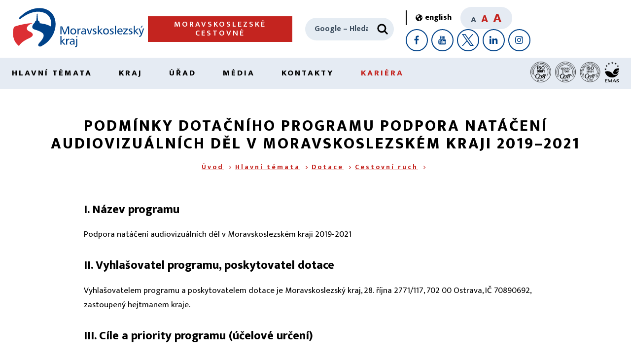

--- FILE ---
content_type: text/html;charset=UTF-8
request_url: https://www.msk.cz/cs/temata/dotace/podminky-dotacniho-programu-podpora-nataceni-audiovizualnich-del-v-moravskoslezskem-kraji-2019---2021-6153/
body_size: 72251
content:
 <!DOCTYPE html>
<html lang="cs">
<head>
<title>Podmínky dotačního programu Podpora natáčení audiovizuálních děl v Moravskoslezském kraji 2019–2021 | Moravskoslezský kraj |</title>
<meta charset="UTF-8">
<meta name="viewport" content="width=device-width, initial-scale=1.0, minimal-ui">
<link rel="stylesheet" href="/assets/css/layout.css">
<link rel="stylesheet" href="/assets/css/custom.css">
<script src="/assets/js/smooth-scroll.min.js" defer></script>
<script src="/assets/js/match-height.min.js" defer></script>
<script src="/assets/js/swiper.min.js" defer></script>
<script src="/assets/js/global-functions.min.js" defer></script>
<script src="/assets/js/global.min.js" defer></script>
<script src="/assets/js/header.min.js" defer></script>
<script src="/assets/js/our-projects.min.js" defer></script>
<script src="/assets/js/interests-points-shuffle.min.js" defer></script>
<script src="/assets/js/footer.min.js" defer></script>
<script src="/assets/js/jquery.min.js"></script>
<script src="/assets/js/articles-slider.min.js" defer></script>
<script src="/assets/js/banner-slider.min.js" defer></script>
<script src="/assets/js/tabs.min.js" defer></script>

<script src="/assets/js/gallery-slider.min.js" defer></script>
<script src="/assets/js/lightgallery.min.js" defer></script>

<!-- Open Graph meta tagy pro Facebook -->
<meta property="og:image" content="https://www.msk.cz/assets/logo_msk.png">
<meta property="og:description" content="">
<meta property="og:url" content="https://www.msk.cz/">
<meta property="og:type" content="website">
<meta property="og:site_name" content="nasemoravskoslezsko">
<meta property="og:locale" content="cs_CZ">
<meta name="description" content="I. Název programu
Podpora natáčení audiovizuálních děl v&nbsp;Moravskoslezském kraji 2019‑2021

II. Vyhlašovatel programu, poskytovatel&hellip;">
<meta name="twitter:card" content="summary">
<meta name="twitter:site" content="@KrajMsk">
<meta name="twitter:title" content="Podmínky dotačního programu Podpora natáčení audiovizuálních děl v Moravskoslezském kraji 2019–2021">
<meta name="twitter:description" content="">
<meta name="twitter:image" content="https://www.msk.cz/assets/logo_msk_small.png"><meta name="twitter:card" content="summary">
<meta name="twitter:site" content="@KrajMsk">
<meta name="twitter:title" content="Podmínky dotačního programu Podpora natáčení audiovizuálních děl v Moravskoslezském kraji 2019–2021">
<meta name="twitter:image" content="https://www.msk.cz/assets/logo_msk_small.png">
<!-- Matomo Tag Manager -->
<script>
var _mtm = window._mtm = window._mtm || [];
_mtm.push({'mtm.startTime': (new Date().getTime()), 'event': 'mtm.Start'});
var d=document, g=d.createElement('script'), s=d.getElementsByTagName('script')[0];
g.async=true; g.src='https://matomo.msk.cz/js/container_WfhzdrkN.js'; s.parentNode.insertBefore(g,s);
</script>
<!-- End Matomo Tag Manager -->
</head>
<body>
<header class="AppHeader" data-main-header>
    <a class="skipto" href="#content"><span aria-hidden="true">➔</span> přejít na&nbsp;obsah</a>
    <a class="skipto" href="#nav"><span aria-hidden="true">➔</span> přejít na&nbsp;navigaci</a>
<div class="AppHeader-container u-containerWide">
        <a href="/" class="AppHeader-logo">
            <img width="280" height="95" loading="lazy" src="/assets/images/logo.svg" alt="Moravskoslezký kraj">
        </a>

<a href="/cs/temata/doprava/moravskoslezske-cestovne-23384/" class="AppHeader-btn Btn" data-header-btn>Moravskoslezské cestovné</a>

          <a style="display:none;" href="/" class="AppHeader-btn Btn" data-header-btn>⌂</a>
        <form method="get" action="https://www.google.com/custom" class="AppHeader-search" data-header-search>
            <label for="search" class="u-visuallyHidden">Hledat</label>
            <input type="search" name="q" id="search" placeholder="Google – Hledat">
            <button type="submit" aria-label="Hledat">
 <svg xmlns="http://www.w3.org/2000/svg" xmlns:xlink="http://www.w3.org/1999/xlink" viewBox="0 0 24 24" width="30" height="30"><use xlink:href="/assets/svg/lupa3.svg#lupa" width="24" height="24"></use></svg>
            </button>
<input type="hidden" name="cof" value="GALT:#900B09;S:https://www.msk.cz/;GL:0;VLC:#900B09;AH:left;BGC:#ffffff;LH:64;LC:#900B09;GFNT:#666666;L:https://www.msk.cz/web/_images/logo.png;ALC:#FF0000;LW:211;T:#000000;GIMP:#ffaa00;AWFID:ec178b39af461f2b;">
<input type="hidden" name="domains" value="www.msk.cz">
<input type="hidden" name="safe" value="vss">
<input type="hidden" name="sitesearch" value="www.msk.cz">
        </form>
        <div class="AppHeader-colab" data-responsive-colab>
            <a href="/index-en.html" class="LangSwitcher" title="English version">
                <svg xmlns="http://www.w3.org/2000/svg" xmlns:xlink="http://www.w3.org/1999/xlink" viewBox="0 0 496 512" width="14" height="14"><use xlink:href="/assets/svg/svet.svg#svet"></use></svg>
                <span lang="en">english</span>
            </a>
            <div class="AppHeader-fontSizer">
                <span tabindex="0" data-font-size="small" class="is-active">A</span>
                <span tabindex="0" data-font-size="medium">A</span>
                <span tabindex="0" data-font-size="big">A</span>
            </div>
            <div class="AppHeader-socials">
                <a href="https://www.facebook.com/nasemoravskoslezsko" aria-label="Facebook" title="Profil Moravskoslezského kraje na&nbsp;Facebooku">
                    <svg xmlns="http://www.w3.org/2000/svg" width="24" height="24"><use xlink:href="/assets/svg/facebook.svg#fb" width="24" height="24"></use></svg>
                </a>
                <a href="https://www.youtube.com/user/regionMS" aria-label="YouTube" title="Kanál Moravskoslezského kraje na&nbsp;YouTube">
                    <svg xmlns="http://www.w3.org/2000/svg" width="24" height="24"><use xlink:href="/assets/svg/youtube.svg#youtube" width="24" height="24"></use></svg>
                </a>
                <a href="https://twitter.com/KrajMsk" aria-label="X" title="X Moravskoslezského kraje">
                    <svg xmlns="http://www.w3.org/2000/svg" width="24" height="24"><use xlink:href="/assets/svg/twitter.svg#tw" width="24" height="24"></use></svg>
                </a>
                <a href="https://www.linkedin.com/company/moravskoslezsk%C3%BD-kraj/" aria-label="LinkedIn" title="LinkedIn Moravskoslezského kraje">
                    <svg xmlns="http://www.w3.org/2000/svg" width="24" height="24"><use xlink:href="/assets/svg/linkedin.svg#li" width="24" height="24"></use></svg>
                </a>
                <a href="https://www.instagram.com/moravskoslezsky_kraj/" aria-label="Instagram" title="Instagram Moravskoslezského kraje">
                    <svg xmlns="http://www.w3.org/2000/svg" width="24" height="24"><use xlink:href="/assets/svg/instagram.svg#instagram" width="24" height="24"></use></svg>
                </a>
            </div>
        </div>
        <a href="#" class="NavBurger" data-nav-burger>
            <span></span><span></span><span></span>
            <div>Menu</div>
        </a>
    </div><nav class="AppHeader-nav" data-main-nav="" id="nav" aria-label="hlavní navigace"><ul class="HeaderNav u-containerWide">
			<li data-nav-element="">
<a data-open-mega-menu="" href="/temata/index.html">Hlavní témata</a><div class="MegaNav"><div class="MegaNav-container u-container"><ul class="MegaNav-list">
				<li>
<a href="/temata/skolstvi/index.html">Školství</a><span class="MegaNav-icon" data-open-submega=""></span><ul data-sub-mega-nav="">
					<li><a href="/scripts/detail.php?pgid=103">Legislativní novinky</a></li>
					<li><a href="/scripts/detail.php?pgid=104">Školství v Moravskoslezském kraji</a></li>
					<li><a href="/scripts/detail.php?pgid=105">Správní činnosti, legislativa a metodiky</a></li>
					<li><a href="/scripts/detail.php?pgid=106">Potřebuji si vyřídit</a></li>
					<li><a href="/scripts/detail.php?pgid=107">Strategické dokumenty a projekty</a></li>
					<li><a href="/scripts/detail.php?pgid=108">Mládež a sport</a></li>
					<li><a href="/scripts/detail.php?pgid=109">Pracovní příležitosti ve školství</a></li>
				</ul>
</li>
				<li>
<a href="/temata/doprava/index.html">Doprava</a><span class="MegaNav-icon" data-open-submega=""></span><ul data-sub-mega-nav="">
					<li><a href="/scripts/detail.php?pgid=122">Veřejná osobní doprava – dopravní obslužnost</a></li>
					<li><a href="/scripts/detail.php?pgid=123">Silniční hospodářství</a></li>
					<li><a href="/scripts/detail.php?pgid=124">Strategické dokumenty a projekty</a></li>
					<li><a href="/scripts/detail.php?pgid=125">Podnikání v dopravě a STK</a></li>
					<li><a href="/scripts/detail.php?pgid=126">Dopravní informace z kraje</a></li>
				</ul>
</li>
				<li>
<a href="/temata/zdravotnictvi/index.html">Zdravotnictví</a><span class="MegaNav-icon" data-open-submega=""></span><ul data-sub-mega-nav="">
					<li><a href="/scripts/detail.php?pgid=128">Informace pro veřejnost</a></li>
					<li><a href="/scripts/detail.php?pgid=129">Informace pro poskytovatele</a></li>
					<li><a href="/scripts/detail.php?pgid=127">Projekty</a></li>
					<li><a href="/scripts/detail.php?pgid=130">Kontakty</a></li>
					<li><a href="/scripts/detail.php?pgid=131">Krajská zdravotnická zařízení</a></li>
				</ul>
</li>
				<li>
<a href="/temata/socialni/index.html">Sociální oblast</a><span class="MegaNav-icon" data-open-submega=""></span><ul data-sub-mega-nav="">
					<li><a href="/scripts/detail.php?pgid=142">Sociální služby</a></li>
					<li><a href="/scripts/detail.php?pgid=143">Sociálně-právní ochrana dětí</a></li>
					<li><a href="/scripts/detail.php?pgid=144">Sociální práce a metodické poradenství</a></li>
					<li><a href="/scripts/detail.php?pgid=145">Financování sociálních služeb</a></li>
					<li><a href="/scripts/detail.php?pgid=165">Prevence v sociální oblasti</a></li>
					<li><a href="/scripts/detail.php?pgid=146">Důležité dokumenty</a></li>
					<li><a href="/scripts/detail.php?pgid=147">Rovné příležitosti</a></li>
				</ul>
</li>
				<li>
<a href="/temata/zivotni_prostredi/index.html">Životní prostředí a energetika</a><span class="MegaNav-icon" data-open-submega=""></span><ul data-sub-mega-nav="">
					<li><a href="/scripts/detail.php?pgid=61">Mohlo by vás zajímat</a></li>
					
						
						
						
						
					<li><a href="/scripts/detail.php?pgid=62">Příroda a zemědělství</a></li>
					
						
					<li><a href="/scripts/detail.php?pgid=63">Lesy, myslivost, rybářství a dřevo</a></li>
					<li><a href="/scripts/detail.php?pgid=64">Voda</a></li>
					<li><a href="/scripts/detail.php?pgid=65">Ovzduší</a></li>
					<li><a href="/scripts/detail.php?pgid=66">Odpady</a></li>
					
						
					<li><a href="/scripts/detail.php?pgid=67">Environmentální vzdělávání, výchova a osvěta</a></li>
					<li><a href="/scripts/detail.php?pgid=68">Posuzování vlivů – EIA, SEA</a></li>
					<li><a href="/scripts/detail.php?pgid=69">Integrovaná prevence – IPPC</a></li>
					<li><a href="/scripts/detail.php?pgid=70">Další informace</a></li>
					<li><a href="/scripts/detail.php?pgid=755">Adaptace na změnu klimatu</a></li>
					<li><a href="/scripts/detail.php?pgid=802">Energetika</a></li>
				</ul>
</li>
				<li>
<a href="/temata/dotace/index.html">Dotace</a><span class="MegaNav-icon" data-open-submega=""></span><ul data-sub-mega-nav="">
					<li><a href="/scripts/detail.php?pgid=249">Sociální oblast</a></li>
					<li><a href="/scripts/detail.php?pgid=250">Zdravotnictví, podpora zdraví</a></li>
					<li><a href="/scripts/detail.php?pgid=251">Prevence rizikového chování</a></li>
					<li><a href="/scripts/detail.php?pgid=252">Rozvoj kraje, inovace</a></li>
					<li><a href="/scripts/detail.php?pgid=253">Cestovní ruch</a></li>
					<li><a href="/scripts/detail.php?pgid=254">Kultura a památková péče</a></li>
					<li><a href="/scripts/detail.php?pgid=255">Vzdělávání</a></li>
					<li><a href="/scripts/detail.php?pgid=256">Sport a volnočasové aktivity</a></li>
					<li><a href="/scripts/detail.php?pgid=258">Životní prostředí a zemědělství</a></li>
					<li><a href="/scripts/detail.php?pgid=259">Kotlíkové dotace</a></li>
					<li><a href="/cs/temata/dotace/jak-zadat-o-individualni-dotaci-3848/">Individuální dotace</a></li>
				</ul>
</li>
				<li>
<a href="/temata/rozvoj/index.html">Rozvoj a cestovní ruch</a><span class="MegaNav-icon" data-open-submega=""></span><ul data-sub-mega-nav="">
					<li><a href="/scripts/detail.php?pgid=75">Cestovní ruch</a></li>
					<li><a href="/scripts/detail.php?pgid=76">Strategické plánování</a></li>
					<li><a href="/scripts/detail.php?pgid=77">Regionální rozvoj</a></li>
					<li><a href="/scripts/detail.php?pgid=78">Strategické dokumenty</a></li>
					<li><a href="/scripts/detail.php?pgid=79">Přeshraniční spolupráce</a></li>
				</ul>
</li>
				<li>
<a href="/temata/podnikani/index.html">Podnikání</a><span class="MegaNav-icon" data-open-submega=""></span><ul data-sub-mega-nav="">
					<li><a href="/scripts/detail.php?pgid=175">Investice a rozvoj</a></li>
					<li><a href="/scripts/detail.php?pgid=390">Inovace a podnikání</a></li>
					<li><a href="/scripts/detail.php?pgid=176">Podnikatel/živnostník</a></li>
					<li><a href="/scripts/detail.php?pgid=177">Spotřebitel</a></li>
				</ul>
</li>
				<li>
<a href="/temata/mapy/index.html">Mapy</a><span class="MegaNav-icon" data-open-submega=""></span><ul data-sub-mega-nav="">
					<li><a href="/scripts/detail.php?pgid=47">Data a informace</a></li>
					<li><a href="/scripts/detail.php?pgid=40">Základní mapy</a></li>
					<li><a href="/scripts/detail.php?pgid=41">Územní plánování</a></li>
					<li><a href="/scripts/detail.php?pgid=48">Životní prostředí</a></li>
					<li><a href="/scripts/detail.php?pgid=117">Investice a majetek</a></li>
					<li><a href="/scripts/detail.php?pgid=118">Cestovní ruch</a></li>
				</ul>
</li>
				<li>
<a href="/temata/projekty_eu/index.html">Projekty EU</a><span class="MegaNav-icon" data-open-submega=""></span><ul data-sub-mega-nav="">
					<li><a href="/scripts/detail.php?pgid=83">Projekty realizované v programovém období 2014–2020</a></li>
					<li><a href="/scripts/detail.php?pgid=84">Projekty realizované v programovém období 2007–2013</a></li>
					<li><a href="/scripts/detail.php?pgid=82">Archiv aktualit</a></li>
					<li><a href="/scripts/detail.php?pgid=634">Projekty realizované v programovém období 2021–2027</a></li>
				</ul>
</li>
				<li>
<a href="/temata/kultura/index.html">Kultura a památková péče</a><span class="MegaNav-icon" data-open-submega=""></span><ul data-sub-mega-nav="">
					<li><a href="/scripts/detail.php?pgid=86">Informace z kultury a památkové péče</a></li>
					<li><a href="/scripts/detail.php?pgid=87">Příspěvkové organizace</a></li>
					<li><a href="/scripts/detail.php?pgid=88">Tradiční lidová kultura</a></li>
					<li><a href="/scripts/detail.php?pgid=89">Dotace</a></li>
					<li><a href="/scripts/detail.php?pgid=90">Památkový fond</a></li>
					<li><a href="/scripts/detail.php?pgid=91">Legislativa a strategické dokumenty</a></li>
				</ul>
</li>
				<li>
<a href="/temata/krizove_rizeni/index.html">Krizové řízení</a><span class="MegaNav-icon" data-open-submega=""></span><ul data-sub-mega-nav="">
					<li><a href="/scripts/detail.php?pgid=114">Krize a kdo je řeší</a></li>
					<li><a href="/scripts/detail.php?pgid=115">Další informace</a></li>
				</ul>
</li>
				<li>
<a href="/temata/uzemni_plan/index.html">Územní plánování</a><span class="MegaNav-icon" data-open-submega=""></span><ul data-sub-mega-nav="">
					<li><a href="/scripts/detail.php?pgid=97">Zásady územního rozvoje</a></li>
					<li><a href="/scripts/detail.php?pgid=98">Územně analytické podklady</a></li>
					<li><a href="/scripts/detail.php?pgid=99">Územní studie</a></li>
					<li><a href="/scripts/detail.php?pgid=100">Mohlo by vás zajímat</a></li>
					<li><a href="/scripts/detail.php?pgid=503">Podklady pro pořizovatele a projektanty</a></li>
				</ul>
</li>
				<li><a href="/cs/temata/strategicke_dokumenty/seznam-strategickych-dokumentu-4291/">Strategické dokumenty</a></li>
				<li>
<a href="/temata/povodne/index.html">Povodně</a><span class="MegaNav-icon" data-open-submega=""></span><ul data-sub-mega-nav="">
					<li><a href="/scripts/detail.php?pgid=790">Linky pomoci a rady občanům</a></li>
				</ul>
</li>
			</ul></div></div>
</li>
			<li data-nav-element="">
<a data-open-mega-menu="" href="/kraj/index.html">Kraj</a><div class="MegaNav"><div class="MegaNav-container u-container"><ul class="MegaNav-list">
				<li>
<a href="/kraj/zivot_v_kraji/index.html">Život v kraji</a><span class="MegaNav-icon" data-open-submega=""></span><ul data-sub-mega-nav="">
					<li><a href="/scripts/detail.php?pgid=113">Náš kraj</a></li>
					<li><a href="/scripts/detail.php?pgid=101">Novinky z kraje</a></li>
				</ul>
</li>
				<li><a href="/cs/kraj/symboly/symboly-kraje-120/">Symboly kraje</a></li>
				<li><a href="/cs/kraj/seznam_obci/obce-v-moravskoslezskem-kraji-4513/">Obce v kraji</a></li>
				<li><a href="/kraj/prispevkove_org/index.html">Příspěvkové organizace kraje</a></li>
				<li>
<a href="/kraj/zastupitelstvo/index.html">Zastupitelstvo</a><span class="MegaNav-icon" data-open-submega=""></span><ul data-sub-mega-nav="">
					<li><a href="/scripts/detail.php?pgid=153">Základní informace</a></li>
					<li><a href="/scripts/detail.php?pgid=154">Jednání zastupitelstva kraje</a></li>
					<li><a href="/scripts/detail.php?pgid=172">Výbory zastupitelstva kraje</a></li>
				</ul>
</li>
				<li>
<a href="/kraj/rada/index.html">Rada</a><span class="MegaNav-icon" data-open-submega=""></span><ul data-sub-mega-nav="">
					<li><a href="/scripts/detail.php?pgid=158">Základní informace</a></li>
					<li><a href="/scripts/detail.php?pgid=173">Komise rady kraje</a></li>
				</ul>
</li>
				<li>
<a href="/cs/kraj/hejtman/hejtman-kraje-358/">Hejtman kraje</a><span class="MegaNav-icon" data-open-submega=""></span><ul data-sub-mega-nav="">
					<li><a href="/scripts/detail.php?pgid=227">Ceny hejtmana kraje</a></li>
				</ul>
</li>
				<li>
<a href="/temata/finance/index.html">Finance a rozpočet</a><span class="MegaNav-icon" data-open-submega=""></span><ul data-sub-mega-nav="">
					<li><a href="/scripts/detail.php?pgid=137">Rating kraje</a></li>
					<li><a href="/scripts/detail.php?pgid=138">Střednědobý výhled rozpočtu</a></li>
					<li><a href="/scripts/detail.php?pgid=329">Rozpočet</a></li>
					<li><a href="/scripts/detail.php?pgid=140">Rozpočtová opatření</a></li>
					<li><a href="/scripts/detail.php?pgid=139">Účetní závěrky</a></li>
					<li><a href="/scripts/detail.php?pgid=141">Závěrečné účty</a></li>
				</ul>
</li>
				<li>
<a href="/kraj/majetek_investice/index.html">Majetek a investice</a><span class="MegaNav-icon" data-open-submega=""></span><ul data-sub-mega-nav="">
					<li><a href="/kraj/majetek_investice/investice.html">Připravované investiční akce</a></li>
					<li><a href="/kraj/majetek_investice/dokoncene_investice.html">Vybrané dokončené investice</a></li>
					<li><a href="/kraj/majetek_investice/majetek.html">Majetek</a></li>
				</ul>
</li>
				<li>
<a href="/kraj/mezinarodni/index.html">Mezinárodní spolupráce</a><span class="MegaNav-icon" data-open-submega=""></span><ul data-sub-mega-nav="">
					<li><a href="/scripts/detail.php?pgid=133">Partnerské regiony</a></li>
					<li><a href="/scripts/detail.php?pgid=134">Kraj a EU</a></li>
					<li><a href="/scripts/detail.php?pgid=135">Archiv zpráv</a></li>
				</ul>
</li>
				<li><a href="/cs/kraj/krajske_agentury/krajske-vykonne-agentury-281/">Krajské agentury</a></li>
				<li><a href="/cs/kraj/verejne_zakazky/verejne-zakazky-_-profil-zadavatele-3397/">Veřejné zakázky</a></li>
				<li><a href="/scripts/detail.php?pgid=93">Národnostní menšiny</a></li>
				<li><a href="/kraj/zverejnovani_smluv.html">Dobrovolné zveřejňování smluv</a></li>
				<li><a href="/scripts/detail.php?pgid=174">Právní předpisy</a></li>
				<li><a href="/cs/kraj/valecne_hroby/pece-o-valecne-hroby-270/">Péče o válečné hroby</a></li>
				<li><a href="/kraj/pracujemskrajem/pracovni_prilezitosti.html">pracujeMSKrajem</a></li>
				<li>
<a href="/kraj/ukrajina/index.html">Pomoc Ukrajině</a><span class="MegaNav-icon" data-open-submega=""></span><ul data-sub-mega-nav="">
					<li><a href="/scripts/detail.php?pgid=616">Інформація для українців</a></li>
					<li><a href="/scripts/detail.php?pgid=613">Důležité informace</a></li>
				</ul>
</li>
			</ul></div></div>
</li>
			<li data-nav-element="">
<a data-open-mega-menu="" href="/urad/index.html">Úřad</a><div class="MegaNav"><div class="MegaNav-container u-container"><ul class="MegaNav-list">
				<li><a href="https://sluzby.msk.cz/">Potřebuji si vyřídit – Portál služeb</a></li>
				<li><a href="/urad/organizacni_struktura.html">Organizační struktura</a></li>
				<li><a href="/cs/urad/uredni_hodiny/uredni-hodiny-pro-verejnost-337/">Úřední hodiny</a></li>
				<li><a href="/cs/urad/uredni_deska/uredni-deska-krajskeho-uradu-3655/">Úřední deska</a></li>
				<li><a href="/cs/urad/jak-podat-e_podani-9355/">E-podání</a></li>
				<li><a href="/cs/urad/reditel/reditel-krajskeho-uradu-moravskoslezskeho-kraje-116/">Ředitel</a></li>
				<li><a href="/cs/urad/strategie-krajskeho-uradu-632/">Strategie krajského úřadu</a></li>
				<li><a href="/cs/urad/rizeni/systemy-rizeni-1965/">Systémy řízení</a></li>
				<li>
<a href="/kariera/index.html">Kariéra</a><span class="MegaNav-icon" data-open-submega=""></span><ul data-sub-mega-nav="">
					
						
					<li><a href="/scripts/detail.php?pgid=185">Přidejte se k nám</a></li>
					<li><a href="/scripts/detail.php?pgid=186">Poznejte nás blíže</a></li>
				</ul>
</li>
				<li><a href="https://goo.gl/forms/NpQfNESiYM">Dotazník spokojenosti klientů</a></li>
				<li>
<a href="/urad/kontrola_stiznosti/index.html">Kontrola, stížnosti a petice</a><span class="MegaNav-icon" data-open-submega=""></span><ul data-sub-mega-nav="">
					<li><a href="/scripts/detail.php?pgid=110">Kontrolní činnost</a></li>
					<li><a href="/scripts/detail.php?pgid=111">Stížnosti</a></li>
					<li><a href="/scripts/detail.php?pgid=690">Petice</a></li>
				</ul>
</li>
				<li>
<a href="/scripts/detail.php?pgid=315">Povinné informace</a><span class="MegaNav-icon" data-open-submega=""></span><ul data-sub-mega-nav="">
					<li><a href="/urad/povinne_informace/databaze_106_2026.html">2026</a></li>
					<li><a href="/urad/povinne_informace/databaze_106_2025.html">2025</a></li>
					<li><a href="/urad/povinne_informace/databaze_106_2024.html">2024</a></li>
					<li><a href="/urad/povinne_informace/databaze_106_2023.html">2023</a></li>
					<li><a href="/urad/povinne_informace/databaze_106_2022.html">2022</a></li>
					<li><a href="/urad/povinne_informace/databaze_106_2021.html">2021</a></li>
				</ul>
</li>
				<li><a href="/urad/vnitro/rejstrik_so.html">Rejstřík svazků obcí</a></li>
			</ul></div></div>
</li>
			<li data-nav-element="">
<a data-open-mega-menu="" href="/media/index.html">Média</a><div class="MegaNav"><div class="MegaNav-container u-container"><ul class="MegaNav-list">
				<li><a href="/scripts/detail.php?pgid=190">Tiskové zprávy</a></li>
				<li><a href="/cs/media/tiskova_mluvci/tiskova-mluvci-217/">Tisková mluvčí</a></li>
				<li><a href="/cs/media/videospoty-moravskoslezskeho-kraje-19360/">Videospoty</a></li>
			</ul></div></div>
</li>
			<li data-nav-element="">
<a data-open-mega-menu="" href="/kontakty/index.html">Kontakty</a><div class="MegaNav"><div class="MegaNav-container u-container"><ul class="MegaNav-list">
				<li><a href="/kontakty/telefonni_seznam.html">Kontakty na nás</a></li>
				<li><a href="/cs/kontakty/jak_k_nam/jak-se-k-nam-dostanete-297/">Jak se k nám dostanete</a></li>
				<li><a href="/kontakty/kontakty_obce/index.html">Kontakty na obce</a></li>
				<li><a href="/kontakty/prispevkove_organizace/index.html">Kontakty na příspěvkové organizace kraje</a></li>
				<li><a href="/cs/kraj/krajske_agentury/krajske-vykonne-agentury-281/">Kontakty na krajské agentury</a></li>
				<li><a href="/cs/kontakty/kontakty-na-instituce-296/">Kontakty na instituce</a></li>
			</ul></div></div>
</li>
		<li><a href="/kariera/index.html" style="color: #C4241F;">Kariéra</a></li>
<li>
<picture><img height="42" loading="lazy" src="/assets/iso_9001.svg" usemap="#logo1" alt="ISO 9001"></picture><map name="logo1"><area shape="rect" coords="0,0,42,42" alt="ISO 9001" href="/cs/urad/rizeni/integrovany-system-rizeni-1965#p01"></map> 
<picture><img height="42" loading="lazy" src="/assets/iso_27001.svg" usemap="#logo2" alt="ISO 27001"></picture><map name="logo2"><area shape="rect" coords="0,0,42,42" alt="ISO 27001" href="/cs/urad/rizeni/integrovany-system-rizeni-1965#p03"></map> 
<picture><img height="42" loading="lazy" src="/assets/iso_50001.png" usemap="#logo3" alt="ISO 50001"></picture><map name="logo3"><area shape="rect" coords="0,0,42,42" alt="ISO 50001" href="/cs/urad/rizeni/integrovany-system-rizeni-1965#p04"></map> 
<picture><img height="42" loading="lazy" src="/assets/logoemas.svg" usemap="#logo4" alt="EMAS"></picture><map name="logo4"><area shape="rect" coords="0,0,42,42" alt="EMAS" href="/cs/urad/rizeni/integrovany-system-rizeni-1965#p02"></map> 
</li>
</ul></nav>

</header>
<main class="AppContent" id="content">
<div class="SubpageHeader">
        <div class="SubpageHeader-container u-container">
            <h1 id="nad" class="SubpageHeader-title">Podmínky dotačního programu Podpora natáčení audiovizuálních děl v Moravskoslezském kraji 2019–2021</h1><nav class="BreadCrumbs"><a href="/">Úvod</a><a href="/temata/index.html">Hlavní témata</a><a href="/temata/dotace/index.html">Dotace</a><strong><a href="/scripts/detail.php?pgid=253">Cestovní ruch</a></strong></nav>
</div>
</div><div class="TextContent Text u-containerNarrow u-clearfix">
<h2>I. Název programu</h2>
<p>Podpora natáčení audiovizuálních děl v&nbsp;Moravskoslezském kraji 2019‑2021</p>

<h2>II. Vyhlašovatel programu, poskytovatel dotace</h2>
<p>Vyhlašovatelem programu a&nbsp;poskytovatelem dotace je Moravskoslezský kraj, 28.&nbsp;října&nbsp;2771/117, 702&nbsp;00 Ostrava, IČ 70890692, zastoupený hejtmanem kraje.</p>

<h2>III. Cíle a&nbsp;priority programu (účelové určení)</h2>
<p>Cílem dotačního programu je poskytovat prostředky na&nbsp;podporu natáčení audiovizuálních děl v&nbsp;MSK, kdy příchozí produkce v&nbsp;souvislosti s&nbsp;jejich výrobou investují do&nbsp;místní ekonomiky a&nbsp;lokálního audiovizuálního průmyslu. To přispívá k&nbsp;posilování místní ekonomiky a&nbsp;ke&nbsp;konkurenceschopnosti a&nbsp;atraktivitě regionu v&nbsp;rámci domácího i&nbsp;mezinárodního audiovizuálního průmyslu. Zároveň podpořené projekty musí mít propagační a&nbsp;marketingový potenciál, jehož region může ke&nbsp;své propagaci využít. Realizace takových projektů bude podporovat značku MSK jako moderního kulturního film-friendly regionu.</p>
<p>Audiovizuálními díly pro&nbsp;účely tohoto dotačního programu jsou hrané či dokumentární filmy či seriály, nebo epizody seriálů určené k&nbsp;distribuci v&nbsp;kinech, prostřednictvím televizního vysílání, převzatého televizního vysílání nebo služby video on demand (tj. služba, která umožňuje uživatelům televize či internetu vybrat si a&nbsp;sledovat video dle vlastního výběru, bez předepsaného televizního programu).</p>
<p>Bez ohledu na&nbsp;výše uvedené nebude poskytnuta podpora na&nbsp;výrobu instruktážních, turistických, propagačních či reklamních audiovizuálních děl, audiovizuálních děl, jejichž obsah je v&nbsp;rozporu s&nbsp;právními předpisy, audiovizuálních děl pornografické povahy a&nbsp;audiovizuálních děl otevřeně schvalujících násilí, náboženskou nebo rasovou nesnášenlivost.</p>

<h2>IV. Vymezení okruhu příjemců</h2>
<p>Příjemcem podpory je právnická osoba nebo podnikající fyzická osoba, která:</p>
<ol>
<li>je výrobcem nebo koproducentem audiovizuálního díla ve&nbsp;smyslu §&nbsp;2 zákona č.&nbsp;496/2012&nbsp;Sb., o&nbsp;audiovizuálních dílech a&nbsp;podpoře kinematografie a&nbsp;o&nbsp;změně některých zákonů (zákon o&nbsp;audiovizi), ve&nbsp;znění pozdějších předpisů (dále jen „AVD“), nebo</li>
<li>zajišťuje výrobu AVD na&nbsp;území České republiky jako tzv. servisní produkce.</li>
</ol>
<p>
 Příjemce podpory, který je výrobcem, musí mít sídlo, pobočku nebo provozovnu na&nbsp;území České republiky.
</p>
<p>
 Příjemce podpory, který je koproducentem, musí mít sídlo, pobočku nebo provozovnu na&nbsp;území České republiky a&nbsp;musí spolu s&nbsp;žádostí o&nbsp;poskytnutí dotace předložit příslušnou koprodukční smlouvu.
</p>
<p>
 Příjemce dotace, který je tzv. servisní produkcí, musí mít sídlo, pobočku nebo provozovnu na&nbsp;území České republiky a&nbsp;musí spolu s&nbsp;žádostí o&nbsp;poskytnutí dotace předložit čestné prohlášení výrobce AVD o&nbsp;pověření servisní produkce.
</p>
<p>
 Příjemcem dotace nemůže být obchodní společnost, ve&nbsp;které veřejný funkcionář uvedený v&nbsp;§&nbsp;2 odst.&nbsp;1 písm.&nbsp;c) zákona č.&nbsp;159/2006&nbsp;Sb., o&nbsp;střetu zájmů, ve&nbsp;znění pozdějších předpisů (člen vlády nebo vedoucí jiného ústředního správního úřadu, v&nbsp;jehož čele není člen vlády), nebo jím ovládaná osoba vlastní podíl představující alespoň 25% účast společníka v&nbsp;obchodní společnosti.
</p>
<p>
 Příjemcem podpory nemůže být politická strana nebo politické hnutí dle zákona č.&nbsp;424/1991&nbsp;Sb., o&nbsp;sdružování v&nbsp;politických stranách a&nbsp;v&nbsp;politických hnutích, ve&nbsp;znění pozdějších předpisů. 
</p>

<h2>V. Lokalizace programu</h2>
<p>
 Příjemci dotace musí projekt realizovat na&nbsp;území Moravskoslezského kraje. 
</p>

<h2>VI. Podmínky pro&nbsp;poskytování dotace</h2>
<ol>
<li>Minimální výše poskytnuté dotace na&nbsp;projekt je 100.000&nbsp;Kč, maximální výše dotace je 2.500.000&nbsp;Kč.&nbsp;Projektem se&nbsp;pro účely tohoto dotačního programu rozumí část výroby AVD na&nbsp;území Moravskoslezského kraje, a&nbsp;to pouze část tvořená vlastním natáčením, nikoli development nebo postprodukce.</li>
<li>Poskytovatel se&nbsp;bude finančně spolupodílet na&nbsp;úhradě uznatelných nákladů realizovaných projektů, které bude spolufinancovat maximálně 50&nbsp;%.</li>
<li>Projekt nebude spolufinancován z&nbsp;jiné veřejné finanční podpory poskytnuté Moravskoslezským krajem.</li>
<li>Žadatelem požadovaná výše dotace musí být v&nbsp;každé nákladové položce zaokrouhlena na&nbsp;celé stokoruny.</li>
<li>Při nesplnění podmínky uvedené v&nbsp;odst. 4&nbsp;budou projekty doporučené ke&nbsp;schválení předkládány zastupitelstvu kraje s&nbsp;požadovanou výší dotace upravenou po&nbsp;zaokrouhlení všech nákladových položek na&nbsp;celé stokoruny směrem dolů.</li>
<li>Realizace projektu může být zahájena od&nbsp;1.&nbsp;10.&nbsp;2019, nejdříve však ode dne podání žádosti o&nbsp;dotaci a&nbsp;musí být ukončena nejpozději do&nbsp;30.&nbsp;9.&nbsp;2021.&nbsp;Výroba celého AVD musí být dokončena do&nbsp;30.&nbsp;9.&nbsp;2021.</li>
<li>Poskytnutí dotace je podmíněno povinností žadatele doložit společně s&nbsp;podepsaným písemným návrhem smlouvy o&nbsp;poskytnutí dotace z&nbsp;rozpočtu kraje do&nbsp;2&nbsp;měsíců od&nbsp;rozhodnutí zastupitelstva kraje o&nbsp;poskytnutí dotace, u&nbsp;náhradních žadatelů do&nbsp;2&nbsp;měsíců od&nbsp;zaslání informace o&nbsp;poskytnutí dotace poskytovatelem: 
<ol type="a">
<li>originály nebo úředně ověřené kopie originálů dokladů, ve&nbsp;kterých místně příslušný finanční úřad a&nbsp;okresní správa sociálního zabezpečení potvrdí skutečnost, že žadatel u&nbsp;těchto orgánů nemá žádné závazky po&nbsp;lhůtě splatnosti (bezdlužnost). Předložené doklady musí prokazovat bezdlužnost ke&nbsp;dni, od&nbsp;něhož v&nbsp;den jejich předložení neuplynuly více než 3&nbsp;měsíce. Rozhodnutí o&nbsp;povolení posečkání s&nbsp;úhradou nedoplatků nebo rozhodnutí o&nbsp;povolení splátkování je považováno za&nbsp;splnění podmínky bezdlužnosti,</li>
<li>úředně ověřené kopie dokladů o&nbsp;názvu/obchodní firmě a&nbsp;právní formě (je‑li žadatel právnickou osobou), sídle a&nbsp;IČO (společenskou smlouvu, stanovy, statut, zřizovací listinu, apod.), pokud tyto údaje nevyplývají z&nbsp;veřejných rejstříků dle zákona č.&nbsp;304/2013&nbsp;Sb., o&nbsp;veřejných rejstřících právnických a&nbsp;fyzických osob a&nbsp;o&nbsp;evidenci svěřenských fondů, ve&nbsp;znění pozdějších předpisů, z&nbsp;rejstříků dle zákona č.&nbsp;3/2002&nbsp;Sb. o&nbsp;svobodě náboženského vyznání a&nbsp;postavení církví a&nbsp;náboženských společností a&nbsp;o&nbsp;změně některých zákonů (zákon o&nbsp;církvích a&nbsp;náboženských společnostech), ve&nbsp;znění pozdějších předpisů, nebo ze&nbsp;základních registrů dle zákona č.&nbsp;111/2009&nbsp;Sb., o&nbsp;základních registrech, ve&nbsp;znění pozdějších předpisů [např. obchodní rejstřík, spolkový rejstřík, rejstříky registrovaných církví a&nbsp;náboženských společností a&nbsp;dalších právnických osob založených registrovanými církvemi a&nbsp;náboženskými společnostmi a&nbsp;registrovaných nebo evidovaných podle zákona č.&nbsp;3/2002&nbsp;Sb. o&nbsp;církvích a&nbsp;náboženských společnostech (dále jen „veřejný rejstřík“)],</li>
<li>úředně ověřené kopie dokladů o&nbsp;volbě nebo jmenování člena statutárního orgánu a&nbsp;o&nbsp;tom, zda je oprávněn zastupovat žadatele samostatně, nebo společně s&nbsp;jiným členem statutárního orgánu (jen v&nbsp;případě, že tento údaj nevyplývá z&nbsp;veřejného rejstříku nebo žadatelem předložených výše uvedených dokladů); byla‑li smlouva podepsána na&nbsp;základě pověření nebo plné moci, rovněž originál nebo úředně ověřenou kopii tohoto pověření nebo plné moci. Pokud se&nbsp;zástupce, který podepsal smlouvu na&nbsp;základě pověření nebo plné moci, neliší od&nbsp;zástupce, který podepsal na&nbsp;základě pověření nebo plné moci žádost o&nbsp;poskytnutí dotace, není žadatel povinen opětovně předložit již dříve předložené pověření nebo plnou moc, je‑li i&nbsp;nadále platné(á) a&nbsp;zahrnuje‑li oprávnění podepsat smlouvu o&nbsp;poskytnutí dotace,</li>
<li>kopie smlouvy o&nbsp;zřízení běžného účtu u&nbsp;peněžního ústavu nebo písemné potvrzení peněžního ústavu o&nbsp;vedení běžného účtu žadatele.</li>
</ol>
<p>
 V&nbsp;případě nejasností si administrátor může vyžádat doložení dokladů případně dalších údajů uvedených v&nbsp;odst. 7&nbsp;tohoto článku.
</p>
</li>
<li>Předložení dokladů uvedených v&nbsp;odst. 7&nbsp;písm. a) tohoto článku není vyžadováno u&nbsp;žadatelů, kterým nevzniká zákonná povinnost plnit skutečnosti, jejichž potvrzení je vyžadováno. V&nbsp;takovém případě žadatel skutečnost potvrdí čestným prohlášením.</li>
<li>Žadatel může předložit potřebné doklady formou neověřených kopií v&nbsp;případě, že administrátorovi osobně doloží originály nebo úředně ověřené kopie originálů těchto dokladů k&nbsp;ověření shody.</li>
<li>V případě, že žadatel nedoloží doklady podle odst. 7&nbsp;tohoto článku ve&nbsp;stanovené lhůtě nebo z&nbsp;předložených dokladů nebo zjištění administrátora vyplyne, že u&nbsp;předmětných orgánů nebo kraje má nesplacené závazky po&nbsp;lhůtě splatnosti, nebude s&nbsp;ním smlouva uzavřena a&nbsp;dotace mu nebude poskytnuta. V&nbsp;případě, že žadateli nebude dotace poskytnuta z&nbsp;důvodu nesplnění výše uvedených podmínek nebo žadatel odmítne či vrátí poskytnutou dotaci, vyzve administrátor pro&nbsp;přidělení dotace náhradního žadatele dle pořadníku náhradníků schváleného zastupitelstvem kraje.</li>
<li>V případě písemného souhlasu náhradníka s&nbsp;výší dotace administrátor zašle náhradníkovi návrh smlouvy a&nbsp;vyzve jej k&nbsp;předložení dokladů uvedených v&nbsp;odstavci 7&nbsp;tohoto článku. V&nbsp;případě nesouhlasu bude osloven další náhradník dle pořadníku. V&nbsp;případě, že náhradník přijme dotaci, jejíž výše nedosáhne částky jím původně požadované, musí dodržet záměr projektu dle předložené žádosti (předpokládaná výše uznatelných nákladů projektu zůstane stejná); nákladový rozpočet projektu bude v&nbsp;součinnosti s&nbsp;náhradníkem přepracován.</li>
<li>Vybraným žadatelům bude poskytnuta dotace po&nbsp;nabytí účinnosti smlouvy, uzavřené mezi žadatelem a&nbsp;Moravskoslezským krajem, převodem na&nbsp;účet příjemce takto: 
<ol type="a">
<li>první splátka dotace ve&nbsp;výši 50&nbsp;% schválené maximální částky dotace do&nbsp;30&nbsp;dnů od&nbsp;nabytí účinnosti smlouvy,</li>
<li>zbývající část dotace do&nbsp;60&nbsp;dnů od&nbsp;předložení bezchybného závěrečného vyúčtování za&nbsp;podmínek uvedených ve&nbsp;smlouvě.</li>
</ol>
</li>
<li>Pokud poskytovatel posoudí, že poskytnutí dotace by představovalo pro&nbsp;příjemce veřejnou podporu, může být dotace poskytnuta jen v&nbsp;režimu podpory audiovizuálních děl dle čl. 54&nbsp;nařízení Komise (EU) č.&nbsp;651/2014&nbsp;ze&nbsp;dne 17.&nbsp;června 2014&nbsp;ve&nbsp;znění nařízení Komise (EU) č.&nbsp;2017/1084&nbsp;ze&nbsp;dne 14.&nbsp;června 2017&nbsp;(dále jen „nařízení“), kterým se v&nbsp;souladu s&nbsp;články 107&nbsp;a&nbsp;108&nbsp;Smlouvy prohlašují určité kategorie podpory za&nbsp;slučitelné s&nbsp;vnitřním trhem (vyhlášeno v&nbsp;Úředním věstníku Evropské unie dne 26.&nbsp;června 2014&nbsp;v&nbsp;částce L 187&nbsp;a&nbsp;20.&nbsp;června 2017&nbsp;v&nbsp;částce L 156), a&nbsp;to za&nbsp;předpokladu splnění všech požadavků zmíněného nařízení.</li>
<li>Dotace nemůže být za&nbsp;splnění podmínek uvedeného nařízení poskytnuta žadateli: 
<ol type="a">
<li>vůči němuž byl v&nbsp;návaznosti na&nbsp;rozhodnutí Komise, jímž je podpora prohlášena za&nbsp;protiprávní a&nbsp;neslučitelnou s&nbsp;vnitřním trhem, vystaven inkasní příkaz nebo má‑li žadatel postavení podniku v&nbsp;obtížích (čl. 1&nbsp;odst. 4&nbsp;nařízení),</li>
<li>na náklady projektu vzniklé před&nbsp;dnem podání žádosti o&nbsp;dotaci (čl. 6&nbsp;nařízení),</li>
<li>pokud by byla překročena výše a&nbsp;míra intenzity podpory v&nbsp;případě kumulace s&nbsp;jinou veřejnou podporou (čl. 8&nbsp;nařízení).</li>
</ol>
</li>
<li>Dotace není vyhrazena na&nbsp;konkrétní produkční činnost ani na&nbsp;jednotlivé části produkčního hodnotového řetězce.</li>
</ol>

<h2>VII. Uznatelné náklady projektu</h2>
<ol>
<li>Uznatelným nákladem projektu, tedy nákladem, který lze v&nbsp;rámci realizace projektu spolufinancovat z&nbsp;dotace poskytovatele, je náklad, který splňuje všechny níže uvedené podmínky: 
<ol type="a">
<li>vyhovuje zásadám účelnosti, efektivnosti a&nbsp;hospodárnosti podle zákona č.&nbsp;320/2001&nbsp;Sb., o&nbsp;finanční kontrole ve&nbsp;veřejné správě a&nbsp;o&nbsp;změně některých zákonů (zákon o&nbsp;finanční kontrole), ve&nbsp;znění pozdějších předpisů,</li>
<li>byl vynaložen v&nbsp;souladu s&nbsp;podmínkami smlouvy a&nbsp;podmínkami vyhlášeného dotačního programu,</li>
<li>vznikl příjemci v&nbsp;období realizace projektu,</li>
<li>byl příjemcem uhrazen v&nbsp;období realizace projektu,</li>
<li>lze jej podřadit pod&nbsp;některý z&nbsp;druhů uznatelných nákladů uvedených v&nbsp;nákladovém rozpočtu projektu (viz Příloha č.&nbsp;1&nbsp;elektronické žádosti o&nbsp;dotaci).</li>
</ol>
</li>
<li><p>Uznatelné náklady projektu musí být vynaloženy na&nbsp;území Moravskoslezského kraje, tj. uznatelný náklad vznikl v&nbsp;souvislosti s&nbsp;<strong>plněním, které bylo příjemci poskytnuto na&nbsp;území Moravskoslezského kraje subjektem se&nbsp;sídlem nebo provozovnou na&nbsp;území Moravskoslezského kraje</strong> (tzv. územní vázanost nákladů projektu).</p>
<p>
 Podmínka dle předchozí věty neznamená, že příjemce dotace je omezen v&nbsp;možnosti vynaložit další náklady na&nbsp;výrobu AVD mimo území MSK, zejména mu tím není ukládáno, aby minimální objem uznatelných nákladů projektu vynaložených na&nbsp;území Moravskoslezského kraje překročil 50&nbsp;% z&nbsp;celkového rozpočtu produkce AVD nebo aby výdaje vynaložené na&nbsp;území Moravskoslezského kraje překročily 80&nbsp;% z&nbsp;celkového rozpočtu produkce AVD.
</p></li>
<li>Neuznatelnými náklady jsou náklady na: 
<ol type="a">
<li>pohoštění (s výjimkou filmového cateringu během natáčení),</li>
<li>dary,</li>
<li>nákup nemovitostí,</li>
<li>odpisy dlouhodobého hmotného a&nbsp;nehmotného majetku,</li>
<li>kapesné, stravné a&nbsp;úhradu cestovních náhrad nad rámec vymezený zákonem č.&nbsp;262/2006&nbsp;Sb., zákoník práce, ve&nbsp;znění pozdějších předpisů,</li>
<li>dotace poskytované jiným osobám,</li>
<li>daň z&nbsp;přidané hodnoty v&nbsp;případě, že příjemce má právo na&nbsp;její odpočet,</li>
<li>splátky úvěrů a&nbsp;půjček, penále, pokuty, správní a&nbsp;místní poplatky, splátky leasingu,</li>
<li>stipendia, nebo platby obdobného charakteru,</li>
<li>spoje (poštovné, telekomunikační služby, internet),</li>
<li>infrastrukturu filmových studií.</li>
</ol>
</li>
</ol>

<h2>VIII. Podmínky použití dotace</h2>
<ol>
<li>Dotaci lze použít pouze na&nbsp;úhradu účelově určených uznatelných nákladů v&nbsp;souladu s&nbsp;obsahem projektu, smlouvou, podmínkami tohoto dotačního programu a&nbsp;strukturou nákladového rozpočtu, který tvoří přílohu smlouvy.</li>
<li>Realizace projektu ani dotace není převoditelná na&nbsp;jiný právní subjekt. Příjemce je povinen projekt realizovat vlastním jménem, na&nbsp;vlastní účet a&nbsp;na&nbsp;vlastní odpovědnost.</li>
<li>Příjemce je povinen viditelně uvádět při všech formách propagace projektu skutečnost, že jde o&nbsp;projekt, jehož realizace byla spolufinancována z&nbsp;rozpočtu Moravskoslezského kraje (umístěním loga, informace o&nbsp;spolufinancování apod.) a&nbsp;plnit další podmínky povinné publicity stanovené ve&nbsp;smlouvě.</li>
</ol>

<h2>IX.	Předkládání žádostí o&nbsp;dotace</h2>
<ol>
<li>Žadatel podává žádost <strong>v elektronické podobě prostřednictvím elektronického portálu</strong> poskytovatele dle odst. 2&nbsp;– 6&nbsp;tohoto článku <strong>a následně v&nbsp;listinné podobě nebo prostřednictvím informačního systému datových schránek</strong> dle odst. 7&nbsp;tohoto článku.</li>
<li>Žadatel se&nbsp;nejprve <strong>zaregistruje</strong> v&nbsp;elektronickém systému <a href="https://podatelna.msk.cz">e‑podatelna</a>. Při registraci žadatel vyplní základní údaje o&nbsp;své osobě včetně hesla. Pokud se&nbsp;již žadatel zaregistroval v&nbsp;minulosti, není nutná nová registrace.</li>
<li>Poté se&nbsp;žadatel přihlásí a&nbsp;v&nbsp;elektronickém systému vyplní žádost o&nbsp;poskytnutí dotace na&nbsp;projekt.</li>
<li><strong>Následně vloží do&nbsp;systému povinné přílohy:</strong> 
<ol type="a">
<li>celkový rozpočet AVD, jehož součástí je i&nbsp;rozpočet nákladů projektu,</li>
<li>finanční plán,</li>
<li>doklady o&nbsp;názvu/obchodní firmě a&nbsp;právní formě (je‑li žadatel právnickou osobou), sídle a&nbsp;IČO (společenská smlouva, stanovy, statut, zřizovací listina, apod.), pokud tyto údaje nevyplývají z&nbsp;veřejných rejstříků,</li>
<li>doklad o&nbsp;volbě nebo jmenování člena statutárního orgánu a&nbsp;o&nbsp;tom, zda je oprávněn zastupovat žadatele samostatně, nebo společně s&nbsp;jiným členem statutárního orgánu (jen v&nbsp;případě, že tento údaj nevyplývá z&nbsp;veřejného rejstříku nebo žadatelem předložených výše uvedených dokladů),</li>
<li>kopie smlouvy o&nbsp;založení účtu u&nbsp;peněžního ústavu nebo písemné potvrzení peněžního ústavu o&nbsp;vedení běžného účtu žadatele,</li>
</ol>
</li>
<li>Dále žádost musí obsahovat povinné přílohy:
<ol type="a">
<li>stručný popis AVD – tzv. synopse, nebo treatment AVD (maximálně 2&nbsp;strany A4),</li>
<li>scénář AVD (s výjimkou dokumentárních AVD),</li>
<li>režisérská explikace tvůrčího záměru max. 1&nbsp;strana,</li>
<li>producentská explikace tvůrčího záměru max. 1&nbsp;strana,</li>
<li>profesní životopisy hlavních členů realizačního týmu, kteří se&nbsp;budou podílet na&nbsp;realizaci projektu a&nbsp;to zejména: režisér, autor treatmentu nebo scénáře, dramaturg, kameraman, ať již jsou smluvně zajištěni nebo v&nbsp;jednání,</li>
<li>prezentace dosavadní činnosti žadatele v&nbsp;oblasti kinematografie a&nbsp;filmového průmyslu,</li>
<li>příslušná koprodukční smlouva – jen je‑li žadatel koproducentem.</li>
<li>čestné prohlášení producenta AVD o&nbsp;pověření servisní produkce – jen je‑li žadatel tzv. servisní produkcí.</li>
</ol>
</li>
<li>Po&nbsp;vyplnění celé žádosti žadatel svou žádost odešle nejprve v&nbsp;elektronickém systému, čímž bude žádosti vygenerován čárový kód.</li>
<li>Následně žadatel:
<p>
 <strong>7.1.</strong> zašle žádost (bez příloh) <strong>prostřednictvím informačního systému</strong> datových schránek do&nbsp;datové schránky Moravskoslezského kraje (název datové schránky: Moravskoslezský kraj, identifikátor datové schránky: 8x6bxsd). Vyplývá‑li ze&nbsp;stanov žadatele nebo obdobného dokumentu požadavek, aby žádost byla podepsána více osobami, musí být tato opatřena uznávaným nebo kvalifikovaným elektronickým podpisem (§&nbsp;6 zákona č.&nbsp;297/2016&nbsp;Sb., o&nbsp;službách vytvářejících důvěru pro&nbsp;elektronické transakce, ve&nbsp;znění pozdějších předpisů) všech těchto osob. Je‑li žadatel zastoupen na&nbsp;základě pověření nebo plné moci, musí být přílohou žádosti buď datový soubor vytvořený autorizovanou konverzí originálu nebo úředně ověřené kopie listinné plné moci nebo pověření tohoto zástupce včetně konverzní doložky (služba Czechpoint), nebo plná moc nebo pověření v&nbsp;elektronické podobě podepsaná uznávaným nebo kvalifikovaným elektronickým podpisem žadatele (člena statutárního orgánu žadatele),
</p>
<p>
 nebo
</p>
<p>
 <strong>7.2.</strong> odeslanou žádost (bez příloh) vytiskne a&nbsp;podepíše a&nbsp;podepsanou žádost, popř. podepsal‑li žádost zástupce žadatele na&nbsp;základě pověření nebo plné moci, žádost spolu s&nbsp;originálem nebo ověřenou kopií tohoto pověření nebo plné moci, podá <strong>prostřednictvím provozovatele poštovních služeb</strong> nebo <strong>osobně na&nbsp;podatelně</strong> Krajského úřadu Moravskoslezského kraje na&nbsp;tuto adresu: 
</p>
<p>
 Moravskoslezský kraj<br>
28.&nbsp;října&nbsp;2771/117<br>
702&nbsp;00 OSTRAVA</p>
<p>
 a&nbsp;to v&nbsp;obálce označené (elektronický formulář vygeneruje předepsanou obálku):
</p>
<ol type="a">
<li>názvem příslušného odvětvového odboru krajského úřadu (tj. odbor regionálního rozvoje a&nbsp;cestovního ruchu),</li>
<li>názvem a&nbsp;kódem příslušného vyhlášeného dotačního programu (tj. Podpora natáčení audiovizuálních děl v&nbsp;Moravskoslezském kraji 2019–2021 RRC/XX/XXXX),</li>
<li>textem "Neotvírat – žádost o&nbsp;dotaci",</li>
<li>plným názvem žadatele a&nbsp;adresou jeho sídla – dopíše žadatel.</li>
</ol>
<p>
 Ze&nbsp;způsobů podání žádosti uvedených v&nbsp;tomto odstavci zvolí žadatel vždy jen jeden.
</p>
</li>
<li>Při osobním podání na&nbsp;podatelně Krajského úřadu Moravskoslezského kraje bude žadateli potvrzen (vystaven) Úřední záznam o&nbsp;osobním podání dokumentu.</li>
<li>Žádost, resp. její přílohy musí být v&nbsp;českém nebo slovenském jazyce. Jsou‑li v&nbsp;jiném jazyce, musí k&nbsp;nim být přiložen úřední překlad do&nbsp;českého jazyka.</li>
<li>Z dalšího posuzování budou vyloučeny žádosti předložené vyhlašovateli: 
<ol type="a">
<li>v rozporu s&nbsp;tímto programem,</li>
<li>pokud žádost nebyla podána jak v&nbsp;elektronické podobě v&nbsp;elektronickém systému na&nbsp;adrese podatelna.msk.cz (včetně příloh), tak i&nbsp;v&nbsp;listinné podobě nebo prostřednictvím informačního systému datových schránek,</li>
<li>doručené na&nbsp;jiné adresy,</li>
<li>mimo lhůtu pro&nbsp;předložení žádosti,</li>
<li>nepodepsané osobou oprávněnou zastupovat žadatele (v případě doručení prostřednictvím informačního systému datových schránek se&nbsp;může uplatnit zákonná fikce podpisu); vyplývá‑li ze&nbsp;stanov žadatele nebo obdobného dokumentu požadavek, aby žádost byla podepsána více osobami, musí být respektován,</li>
<li>v případě, že žadatel bude mít k&nbsp;termínu podání žádosti vůči poskytovateli neuhrazené finanční závazky po&nbsp;lhůtě splatnosti.</li>
</ol>
</li>
<li>Pokud bude žádost vykazovat jiné nedostatky, vyzve poskytovatel žadatele k&nbsp;jejich odstranění v&nbsp;náhradním termínu. Pokud tak žadatel neučiní, bude jeho žádost z&nbsp;hodnocení vyloučena.</li>
<li>Všechny došlé žádosti včetně jejich příloh se&nbsp;archivují a&nbsp;žadatelům se&nbsp;nevracejí.</li>
<li>Žadatel může v&nbsp;rámci tohoto dotačního programu podat i&nbsp;více než jednu žádost, avšak v&nbsp;takovém případě se&nbsp;musí jednoho AVD týkat jen jedna žádost, tedy podání více žádostí týkajících se&nbsp;jednoho AVD není možné.</li>
</ol>

<h2>X. Lhůta pro&nbsp;podávání žádostí a&nbsp;kontaktní osoba</h2>
<ol>
<li>Lhůta pro&nbsp;podávání žádostí je <strong>od 1.&nbsp;10.&nbsp;2019&nbsp;do&nbsp;15.&nbsp;10.&nbsp;2019</strong> Tato lhůta se&nbsp;vztahuje na&nbsp;podávání žádostí v&nbsp;elektronické a&nbsp;listinné podobě i&nbsp;prostřednictvím datové schránky. V&nbsp;případě podání žádosti prostřednictvím provozovatele poštovních služeb je lhůta zachována, byla‑li v&nbsp;poslední den lhůty převzata zásilka s&nbsp;žádostí k&nbsp;poštovní přepravě. Byla‑li zásilka vložena do&nbsp;poštovní schránky, je za&nbsp;den převzetí k&nbsp;poštovní přepravě považován den, jehož datum je uvedeno na&nbsp;otisku razítka, jímž provozovatel poštovních služeb opatřil obálku se&nbsp;zásilkou. Jestliže provozovatel poštovních služeb zásilku vloženou do&nbsp;poštovní schránky otiskem razítka s&nbsp;datem neopatřil nebo datum není čitelné, pravidlo o&nbsp;zachování lhůty se&nbsp;neuplatní.</li>
<li>V případě prokazatelné nefunkčnosti elektronického portálu pro&nbsp;podávání žádostí na&nbsp;straně poskytovatele může administrátor programu prodloužit lhůtu pro&nbsp;podávání žádostí o&nbsp;dobu přiměřenou době nefunkčnosti elektronického portálu. Informace o&nbsp;prodloužení lhůty pro&nbsp;podávání žádostí bude zveřejněna stejným způsobem jako podmínky tohoto dotačního programu.</li>
<li>Administrátorem tohoto dotačního programu je Odbor regionálního rozvoje a&nbsp;cestovního ruchu Krajského úřadu Moravskoslezského kraje.</li>
<li>Kontaktní osoba: Ing. Ondřej Hajda, tel. 595&nbsp;622&nbsp;594, e‑mail: <a href="mailto:ondrej.hajda@msk.cz">ondrej.hajda@msk.cz</a></li>
</ol>

<h2>XI. Vyhodnocování a&nbsp;výběr žádostí o&nbsp;dotaci</h2>
<ol>
<li>Administrátor nejprve zhodnotí formální kritéria přijatelnosti (tj. oprávněnost žadatele, úplnost žádosti včetně všech požadovaných příloh a&nbsp;soulad s&nbsp;podmínkami dotačního programu).</li>
<li>Žádosti, které zcela splní formální kritéria přijatelnosti, jsou poté hodnoceny odbornou komisí, jmenovanou radou kraje. Odborná komise vždy jednohlasně a&nbsp;s&nbsp;řádným odůvodněním doporučí/nedoporučí orgánům kraje MSK projekty k&nbsp;financování.</li>
<li>Odborná komise hodnotí tyto aspekty projektu:
<ol type="a">
<li>způsob a&nbsp;rozsah využití místních lokací, místních služeb a&nbsp;veřejnosti, místních kulturních a&nbsp;kreativních průmyslů a&nbsp;místních filmových profesionálů,</li>
<li>celkovou výši prostředků vynaložených v&nbsp;regionu,</li>
<li>způsob prezentace regionu v&nbsp;audiovizuálním díle, obsahové a&nbsp;tematické propojení projektu s&nbsp;Moravskoslezským krajem,</li>
<li>celkový počet natáčecích dnů plánovaných v&nbsp;regionu,</li>
<li>propagační a&nbsp;marketingový potenciál využitelný pro&nbsp;MSK,</li>
<li>formy a&nbsp;rozsah distribuce.</li>
</ol>
</li>
<li>Zastupitelstvo kraje rozhodne o&nbsp;poskytnutí dotace na&nbsp;předložené projekty a&nbsp;o&nbsp;neposkytnutí dotace neúspěšným žadatelům, popř. též o&nbsp;poskytnutí dotace náhradním žadatelům za&nbsp;stanovených podmínek nejpozději do&nbsp;31.&nbsp;12.&nbsp;2019.&nbsp;Podkladem pro&nbsp;rozhodnutí zastupitelstva bude doporučení odborné komise dle odst. 2&nbsp;tohoto článku. Zastupitelstvo může z&nbsp;důvodu uplatnění zásad účelnosti, efektivnosti a&nbsp;hospodárnosti dle zákona č.&nbsp;320/2001&nbsp;Sb., o&nbsp;finanční kontrole ve&nbsp;veřejné správě a&nbsp;o&nbsp;změně některých zákonů (zákon o&nbsp;finanční kontrole), ve&nbsp;znění pozdějších předpisů, rozhodnout o&nbsp;poskytnutí nižší částky dotace, než požadoval žadatel. Nákladový rozpočet projektu bude v&nbsp;takovém případě v&nbsp;součinnosti s&nbsp;žadatelem přepracován.</li>
<li>Výsledky rozhodnutí zastupitelstva kraje budou uveřejněny na&nbsp;úřední desce krajského úřadu a&nbsp;na&nbsp;webových stránkách kraje do&nbsp;10&nbsp;kalendářních dnů po&nbsp;rozhodnutí zastupitelstva kraje. S&nbsp;žadateli, jimž budou dotační prostředky zastupitelstvem kraje schváleny, uzavře kraj smlouvu o&nbsp;poskytnutí dotace z&nbsp;rozpočtu kraje v&nbsp;souladu s&nbsp;platnými obecně závaznými právními předpisy.</li>
</ol>

<h2>XII. Zpráva o&nbsp;výši použité dotace</h2>
<p>
 V&nbsp;případě, že se&nbsp;jedná o&nbsp;víceletý projekt realizovaný v&nbsp;letech 2020&nbsp;a&nbsp;2021, je příjemce povinen předložit poskytovateli do&nbsp;15.&nbsp;1.&nbsp;2021&nbsp;zprávu o&nbsp;tom, v&nbsp;jaké výši byla k&nbsp;31.&nbsp;12.&nbsp;2020&nbsp;použita poskytnutá dotace. 
</p>

<h2>XIII. Závěrečné vyúčtování</h2>
<p>
 Po&nbsp;ukončení realizace projektu je příjemce povinen zpracovat a&nbsp;předložit poskytovateli závěrečné vyúčtování celého realizovaného projektu ve&nbsp;lhůtě uvedené ve&nbsp;smlouvě (do posledního dne měsíce následujícího po&nbsp;měsíci, v&nbsp;němž byla ukončena realizace projektu; do&nbsp;20.&nbsp;1.&nbsp;následujícího kalendářního roku, byl‑li projekt ukončen v&nbsp;prosinci; připadl‑li by konec lhůty na&nbsp;sobotu, neděli nebo svátek, je posledním dnem lhůty nejbližší příští pracovní den). Při vyúčtování dotace se&nbsp;bude příjemce dotace řídit ustanoveními smlouvy o&nbsp;poskytnutí dotace. Závěrečné vyúčtování musí být zpracováno na&nbsp;formulářích předepsaných pro&nbsp;tento vyhlášený dotační program.
</p>

<h2>XIV. Kontrola použití dotace</h2>
<ol>
<li>Ověřování správnosti použití poskytnuté dotace, zejména zda byla hospodárně a&nbsp;účelně využita, podléhá kontrole poskytovatele podle zákona č.&nbsp;320/2001&nbsp;Sb., o&nbsp;finanční kontrole ve&nbsp;veřejné správě a&nbsp;o&nbsp;změně některých zákonů (zákon o&nbsp;finanční kontrole), ve&nbsp;znění pozdějších předpisů. Po&nbsp;obdržení závěrečného vyúčtování bude provedena kontrola: 
<ol type="a">
<li>formální správnosti,</li>
<li>dodržení účelového určení,</li>
<li>dodržení podmínek,</li>
<li>celkové evidence projektu,</li>
<li>uznatelnosti nákladů v&nbsp;rámci realizace projektu.</li>
</ol>
</li>
<li>Neoprávněné použití dotace nebo zadržení dotace bude klasifikováno jako porušení rozpočtové kázně podle §&nbsp;22 zákona č.&nbsp;250/2000&nbsp;Sb., o&nbsp;rozpočtových pravidlech územních rozpočtů, ve&nbsp;znění pozdějších předpisů</li>
</ol>

<h2>XV. Výše rozpočtových prostředků</h2>
<p>
 V&nbsp;rozpočtu poskytovatele jsou na&nbsp;poskytování dotací v&nbsp;rámci tohoto dotačního programu vyčleněny peněžní prostředky ve&nbsp;výši 5.000.000&nbsp;Kč.&nbsp;Poskytnutí dotace je podmíněno schválením dotačních prostředků pro&nbsp;daný dotační program z&nbsp;rozpočtu Moravskoslezského kraje na&nbsp;rok 2020.&nbsp;V&nbsp;případě, že nebudou schváleny dotační prostředky pro&nbsp;daný dotační program z&nbsp;rozpočtu Moravskoslezského kraje, nebude dotační program realizován a&nbsp;dotace nebudou poskytnuty.
</p>

<h2>XVI. Závěrečné ustanovení</h2>
<p>
 Na&nbsp;poskytnutí dotace není právní nárok. 
</p>

<h2>XVII. Seznam příloh dotačního programu</h2>
<ul>
<li>Příloha č.&nbsp;1 – Návrh smlouvy o&nbsp;poskytnutí dotace z&nbsp;rozpočtu Moravskoslezského kraje</li>
<li>Příloha č.&nbsp;2 – Formulář elektronického podání včetně rozpočtu</li>
<li>Příloha č.&nbsp;3 – Závěrečné vyúčtování projektu – Obecná část</li>
<li>Příloha č.&nbsp;4 – Závěrečné vyúčtování projektu – Uznatelné náklady / výdaje</li>
<li>Příloha č.&nbsp;5 – Závěrečné vyúčtování projektu – Zdroje financování</li>
<li>Příloha č.&nbsp;6 – Závěrečné vyúčtování projektu – Přehled o&nbsp;úhradách</li>
<li>Příloha č.&nbsp;7 – Závěrečné vyúčtování projektu – Oznámení o&nbsp;vrácení finančních prostředků</li>
<li>Příloha č.&nbsp;8 – Úřední záznam o&nbsp;osobním podání dokumentu</li>
<li>Příloha č.&nbsp;9 – Vzor žádosti o&nbsp;prominutí odvodu za&nbsp;porušení rozpočtové kázně a&nbsp;penále</li>
</ul>

<h2>XVIII. Účinnost dotačního programu Závěrečné ustanovení</h2>
<p>
 Tento dotační program byl schválen usnesením Rady Moravskoslezského kraje č.&nbsp;68/6234 ze&nbsp;dne 27.&nbsp;8.&nbsp;2019. a&nbsp;nabývá účinnosti dne 27.&nbsp;8.&nbsp;2019. 
</p>

<p class="u-clearfix"></p><time id="datum" class='NewsArticle-date' datetime="2019-08-23">23. 8. 2019</time>

<p class="u-clearfix"></p>
</div>
<nav class="MskBoxNav">
        <div class="MskBoxNav-container u-containerNarrow">
<hr>
            <h2 class="MskBoxNav-title">Moravskoslezský kraj</h2>
            <div class="MskBoxNav-holder">
                <a href="/kraj/zastupitelstvo/index.html" class="MskBoxNavItem">
                    <img loading="lazy" src="/assets/images/box-nav-icons/pen.svg" width="35" height="35" alt="">
                    <div><span>Zastupitelstvo kraje</span></div>
                </a>
                <a href="/kraj/rada/index.html" class="MskBoxNavItem">
                    <img loading="lazy" src="/assets/images/box-nav-icons/user-tie.svg" width="35" height="35" alt="">
                    <div><span>Rada kraje</span></div>
                </a>
                <a href="/kontakty/telefonni_seznam.html" class="MskBoxNavItem">
                    <img loading="lazy" src="/assets/images/box-nav-icons/msk-symbol.svg" width="35" height="35" alt="">
                    <div><span>Kontakty na&nbsp;nás</span></div>
                </a>
                <a href="https://aplikace.msk.cz/rozpocet/" class="MskBoxNavItem">
                    <img loading="lazy" src="/assets/images/box-nav-icons/money.svg" width="35" height="35" alt="">
                    <div><span>Rozpočet kraje</span></div>
                </a>
                <a href="/kariera/index.html" class="MskBoxNavItem">
                    <img loading="lazy" src="/assets/images/box-nav-icons/bag.svg" width="35" height="35" alt="">
                    <div><span>Kariéra</span></div>
                </a>
                <a href="/cs/urad/uredni_deska/uredni-deska-krajskeho-uradu-3655/" class="MskBoxNavItem">
                    <img loading="lazy" src="/assets/images/box-nav-icons/monitor.svg" width="35" height="35" alt="">
                    <div><span>Úřední deska</span></div>
                </a>
                <a href="/cs/kraj/seznam_obci/obce-v-moravskoslezskem-kraji-4513/" class="MskBoxNavItem">
                    <img loading="lazy" src="/assets/images/box-nav-icons/map-points.svg" width="35" height="35" alt="">
                    <div><span>Seznam obcí</span></div>
                </a>
                <a href="/kraj/prispevkove_org/index.html" class="MskBoxNavItem">
                    <img loading="lazy" src="/assets/images/box-nav-icons/user-tree.svg" width="35" height="35" alt="">
                    <div><span>Organizace kraje</span></div>
                </a>
                <a href="/urad/povinne_informace/povinne_informace.html" class="MskBoxNavItem">
                    <img loading="lazy" src="/assets/images/box-nav-icons/blog.svg" width="35" height="35" alt="">
                    <div><span>Povinné informace</span></div>
                </a>
                <a href="/temata/dotace/index.html" class="MskBoxNavItem">
                    <img loading="lazy" src="/assets/images/box-nav-icons/wallet.svg" width="35" height="35" alt="">
                    <div><span>Dotace</span></div>
                </a>
                <a href="/cs/kraj/verejne_zakazky/verejne-zakazky---profil-zadavatele-3397/" class="MskBoxNavItem">
                    <img loading="lazy" src="/assets/images/box-nav-icons/envelope.svg" width="35" height="35" alt="">
                    <div><span>Veřejné zakázky</span></div>
                </a>
                <a href="https://sluzby.msk.cz/" class="MskBoxNavItem">
                    <img loading="lazy" src="/assets/images/box-nav-icons/blog-check.svg" width="35" height="35" alt="">
                    <div><span>Potřebuji si vyřídit</span></div>
                </a>
            </div>
        </div>
    </nav><section class="OfficeHours u-containerWide">
        <div class="OfficeHours-holder">
            <h2 class="OfficeHours-title">Úřední hodiny pro&nbsp;veřejnost:</h2>
<!--            <div class="OfficeHours-hours">
                <p>Úřední hodiny jsou od&nbsp;28.&nbsp;prosince&nbsp;2020 omezeny:<br>Po: 8:00‑13:00&nbsp;hod.<br>St: 12:00‑17:00&nbsp;hod.</p></div>-->
            <div class="OfficeHours-hours">
                <p>Po, St: 8:00‑17:00&nbsp;hod.</p>
                <p>Út, Čt: 8:00‑14:30&nbsp;hod.</p>
                <p>Pá: 8:00‑13:00&nbsp;hod.</p></div>
            <div class="OfficeHours-btns">
                <a href="https://podatelna.msk.cz/" class="Btn">Vyplnit žádost on‑line</a>
                <a href="https://rezervace.msk.cz/" class="Btn">Rezervace času schůzky</a></div></div>
    </section><aside class="StrategyBanner">
        <div class="StrategyBanner-container u-containerWide">
          <a href="/cs/kraj/zivot_v_kraji/programove-prohlaseni-vedeni-moravskoslezskeho-kraje-na-volebni-obdobi-2024_2028--22162/" class="StrategyBanner-banner">
                <p class="StrategyBanner-text">Programové prohlášení vedení Moravskoslezského kraje na&nbsp;volební období 2024–2028</p>
                <div class="StrategyBanner-icon"><svg xmlns="http://www.w3.org/2000/svg" xmlns:xlink="http://www.w3.org/1999/xlink" width="24" height="24"><use xlink:href="/assets/svg/roletka2.svg#roletka" width="24" height="24"></use></svg></div>
            </a>
        </div>
    </aside>
    <aside class="InterestPoints">
        <div class="InterestPoints-container u-containerWide" data-interest-points>
            <div class="InterestPoint">
                <div class="InterestPoint-icon">
                    <img width="144" height="144" loading="lazy" src="/assets/images/icons/icon-auto.svg" alt="">
                </div>
                <p class="InterestPoint-text">
                    <a href="https://cs.wikipedia.org/wiki/NW_Pr%C3%A4sident"><strong>1897</strong> první automobil ve&nbsp;střední Evropě</a></p>
            </div>
            <div class="InterestPoint">
                <div class="InterestPoint-icon">
                    <img width="144" height="144" loading="lazy" src="/assets/images/icons/icon-seesight.svg" alt="">
                </div>
                <p class="InterestPoint-text">
                    <a href="https://www.dolnivitkovice.cz/"><strong>4.</strong> nejnavštěvovanější památka v&nbsp;ČR</a></p>
            </div>
            <div class="InterestPoint">
                <div class="InterestPoint-icon">
                    <img width="144" height="144" loading="lazy" src="/assets/images/icons/icon-muzeum.svg" alt="">
                </div>
                <p class="InterestPoint-text">
                    <a href="https://www.szm.cz/"><strong>1814</strong> roku&nbsp;1814 založené nejstarší muzeum v&nbsp;ČR</a></p>
            </div>
        </div>
    </aside>
</main>
<nav class="FooterNav">
 
</nav>
<footer class="AppFooter">
<div class="AppFooter-container u-containerWide">
        <a href="/" class="AppFooter-logo">
            <img width="280" height="90" loading="lazy" src="/assets/images/logo.svg" alt="Moravskoslezký kraj">
        </a>
        <div class="AppFooter-col">
            <p>Moravskoslezský kraj<br>
                28.&nbsp;října&nbsp;2771/117, 702&nbsp;00 Ostrava<br>
                Telefon: <a href="tel:+420595622222">595&nbsp;622&nbsp;222</a><br>
                Fax: 595&nbsp;622&nbsp;126<br>
                IČ: 70890692<br>
                DIČ: CZ70890692<br><br>
                <a href="/kontakty/telefonni_seznam.html">Kontakty na&nbsp;nás</a></p></div>
        <div class="AppFooter-col">
            <p>
                Elektronická podatelna: <a href="mailto:posta@msk.cz">posta@msk.cz</a><br>
                Název datové schránky: Moravskoslezský kraj<br>
                Identifikátor datové schránky: 8x6bxsd</p>
            <p>Správce webu: <a href="mailto:webmaster@msk.cz">webmaster@msk.cz</a></p>

<div style="">
<a href="https://app.tichalinka.cz/login?organization=7bd02dec-52f8-4547-9eae-ed35812fb4c8" class="TlButton">
<div class="TlButtonContent">
<svg width="48" height="48" xmlns="http://www.w3.org/2000/svg">
<path d="M37.9 26.5c.2.1.4.3.6.5.7 1 .4 1.7-.7 2.5-.1.1-.3.2-.7.4.1.1.2.2.3.3.8 1 .5 1.7-.6 2.5-.2.1-.7.4-1.7 1l-1.4.8a354.2 354.2 0 0 0-2.2 1.3c-2.1 1.3-3.5 2.2-4.3 2.8l-.6-.8c.8-.6 2.3-1.6 4.4-2.9l.6-.2c.5-.3 1-.6 1.6-1-.1 0 1.1-.7 1.4-.8 1-.6 1.4-.9 1.6-1 .7-.5.8-.7.4-1.1-.3-.4-1.2-.0-3.4 1.3c-.5.3-1.1.7-1.8 1l-.5-.9c3.7-2.1 5.8-3.4 6.2-3.7.7-.5.8-.7.5-1.1-.2-.3-1 0-2.9 1a452.1 452.1 0 0 1-4 2.3l-.5-.9a494.1 494.1 0 0 0 3.5-2l0 0 .5-.3c1.5-.9 2.4-1.5 2.7-1.7.9-.7 1-.9.6-1.5-.3-.4-.8-.3-2.1.6-.2.1-.7.5-.7.4a45.6 45.6 0 0 1-.4.3c-.6.4-2.3 1.4-5.1 3l-.5-.9a406.9 406.9 0 0 0 4.7-2.9a25.8 25.8 0 0 0 .5-.3c.4-.3.5-.7.2-1-.3-.3-.5-.3-1.1 0-.2.1-1.7 1-5 3.1c-3.6 2.2-4.6 2.9-5 3.1-1.6.9-2.6 1.2-3.2.6-.5-.5-.4-1.2 0-2.2a139.2 139.2 0 0 0 2.2-4.4c.6-1.2.1-2-.6-2.2-.1 0-.6.4-1.1 1.4l-4.3 9.4.1.2-.2.1-.7 1.6-.9-.4.7-1.5-4-11.2c-.4-1.5-.4-2.4.2-2.9 1.1-.7 3.2 0 3.6 1.6.3 1 .7 2.6 1.4 4.6.2.6.4.9.6.9.2 0 .6-.8.9-2 .1-.4.4-1.6 1.3-5.7c.9-4.2 1.3-5.6 1.4-5.9.3-.9.8-1.4 1.7-1.4.4 0 .7.1.9.3.4-1.8.9-2.5 2.1-2.3 1.3.2 1.7.9 1.6 2.2.2-.1.4-.1.7 0 1.2.2 1.5.9 1.3 2.3 0 .2-.1.4-.2.8.1 0 .3 0 .5 0 1.2.2 1.5.9 1.3 2.2 0 3.2-.2.8-.4 2l-.4 1.6a368.8 368.8 0 0 0-.6 2.5 88.7 88.7 0 0 0-.8 3.8c3.4-2.1 4.6-2.9 4.9-3 .9-.4 1.5-.4 2.2.2.3.3.4.6.4.9 1.5-.9 2.4-1.1 3.1-.1.8 1.1.6 1.8-.4 2.7zm-11.3 0c.2-1.1.5-2.6 1-4.7l.2-.7c.1-.6.3-1.1.4-1.8l.4-1.6c.3-1.1.4-1.7.4-1.8.1-.9 0-1.1-.5-1.1-.4-.1-.8.8-1.4 3.4c-.2.6-.3 1.3-.5 2l-1-.2c1.1-4.2 1.7-6.5 1.7-7.1.1-.9.1-1.1-.4-1.1-.4-.1-.8.7-1.4 2.9-.3 1.2-.7 2.6-1.1 4.4l-1-.3c.4-1.6.7-2.9 1-4l0 0 .1-.4c.5-1.8.7-2.9.8-3.3.2-1.2.1-1.4-.7-1.5-.5-.1-.7.4-1 1.9l-.2.8c-.1.3-.1.6-.2.9a419.8 419.8 0 0 1-1.3 5.4l-1-.2c.9-3.5 1.3-5.5 1.4-6 .1-.5-.2-.9-.5-.9-.4 0-.5.2-.8.8-.1.2-.5 1.9-1.3 5.8c-.9 4.2-1.2 5.3-1.3 5.8-.5 1.8-1 2.7-1.9 2.7-.7 0-1.2-.6-1.5-1.5-.7-2.1-1.1-3.7-1.4-4.7-.2-.9-1.6-1.4-2.1-1-.1.1-.1.7.2 1.7l3.7 10.2 3.9-8.5c.8-1.4 1.4-2.1 2.2-1.9 1.4.3 2.2 1.7 1.3 3.6-.6 1.2-1.3 2.7-2.2 4.5-.3.6-.3.9-.2 1 .1.1 1-.1 2.1-.7.3-.2 1.3-.8 4.1-2.5zM24 45.5c11.9 0 21.5-9.6 21.5-21.5S35.9 2.5 24 2.5 2.5 12.1 2.5 24 12.1 45.5 24 45.5zm0 2.5C10.7 48 0 37.3 0 24S10.7 0 24 0s24 10.7 24 24-10.7 24-24 24z">
</path>
</svg>
<div>
<strong style="display: block">Online tlumočení</strong>
<span>znakového jazyka</span>
</div>
</div>
<!--<div class="button">Spustit</div>-->
</a></div>

        </div>
        <div class="AppFooter-col">
            <p>
                Moravskoslezský kraj má na&nbsp;svém úřadě zavedené a&nbsp;certifikované systémy řízení kvality dle ČSN&nbsp;EN&nbsp;ISO&nbsp;9001, systém environmentálního řízení dle ČSN&nbsp;EN&nbsp;14001 a&nbsp;nařízení EMAS a&nbsp;systém řízení bezpečnosti informací dle ČSN EN ISO/IEC&nbsp;27001 a&nbsp;systém energetického managementu dle ČSN EN ISO 50001:2019.  Moravskoslezskému kraji byl udělen mezinárodní rating na&nbsp;úrovni A1 s&nbsp;stabilním výhledem.</p></div>
        <div class="AppFooter-links">
            <a href="/mapa.html">Mapa stránek</a> <span>|</span>
            <a href="/cs/urad/uredni_deska/prohlaseni-o-pristupnosti-7123">Prohlášení o&nbsp;přístupnosti</a> <span>|</span> <a href="/cs/urad/uredni_deska/ochrana-osobnich-udaju---informace-o-zpracovani-osobnich-udaju-4517">Ochrana osobních údajů</a> <span>|</span> <a href="/whistleblowing.html">Ochrana oznamovatele</a></div></div>
</footer>
<a class="ScrollTopBtn" data-scroll-top-btn>
<svg width="10" height="10" xmlns="http://www.w3.org/2000/svg" viewBox="0 0 448 512">
<g id="sipkau">
<line stroke="currentColor" stroke-width="34" x1="235" y1="142" x2="8" y2="370"></line>
<line stroke="currentColor" stroke-width="34" x1="211" y1="142" x2="440" y2="370"></line>
</g>
</svg>
</a>
</body>
</html>

--- FILE ---
content_type: application/javascript
request_url: https://www.msk.cz/assets/js/global.min.js
body_size: 1547
content:
documentReady((function(){const e=document.querySelectorAll('a[href^="#"]');[].forEach.call(e,(function(e){e.addEventListener("click",(function(t){t.preventDefault();const o=e.getAttribute("href").replace("#","");if(""===o)return;const n=document.getElementById(o);skrollTop.scrollTo({to:n.getBoundingClientRect().top+window.scrollY,duration:1e3})}))}));document.querySelectorAll(".toggleBtn").forEach((e=>{e.addEventListener("click",(()=>{e.closest(".jobOffer").classList.toggle("showed")}))}));const t=document.querySelector("[data-scroll-top-btn]");t&&t.classList.add("u-visuallyHidden"),t&&t.addEventListener("click",(function(e){e.preventDefault(),skrollTop.scrollTo({to:0,duration:1e3})})),window.addEventListener("scroll",(function(e){t&&t.classList[window.scrollY<300?"add":"remove"]("u-visuallyHidden")}));const o=document.querySelectorAll("[data-font-size]"),n=localStorage.getItem("fontSize"),c=function(e){const t=document.documentElement.classList;switch([].forEach.call(o,(function(e){e.classList.remove("is-active")})),document.querySelector('[data-font-size="'+e+'"]').classList.add("is-active"),e){case"small":t.remove("u-mediumTypo","u-bigTypo");break;case"medium":t.remove("u-bigTypo"),t.add("u-mediumTypo");break;case"big":t.remove("u-mediumTypo"),t.add("u-bigTypo")}},l=function(e){localStorage.setItem("fontSize",e.dataset.fontSize),c(e.dataset.fontSize)};n&&c(n),[].forEach.call(o,(function(e){e.addEventListener("click",(function(){l(e)})),e.addEventListener("keypress",(function(t){"Enter"===t.key&&l(e)}))}))}));